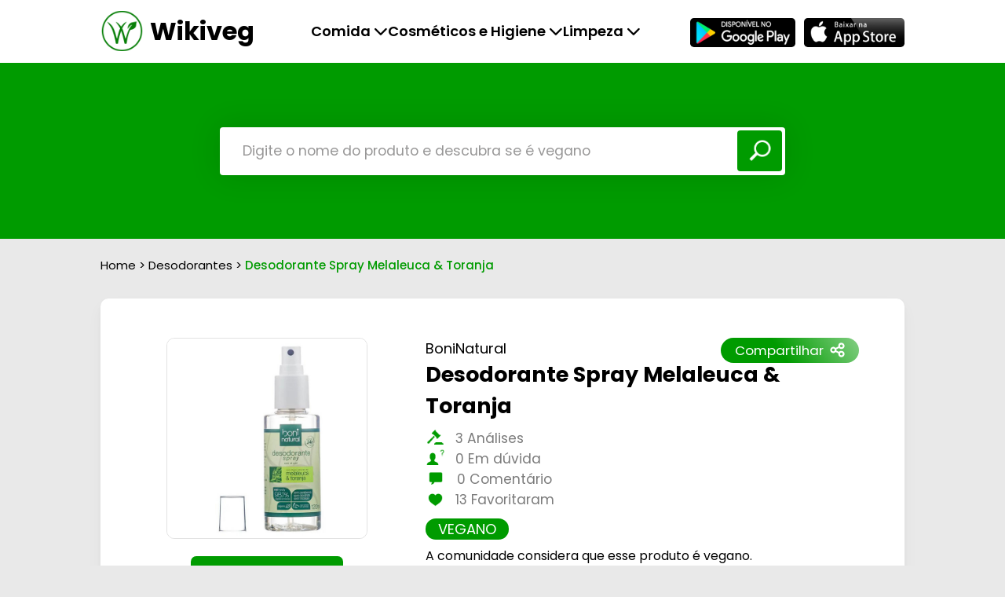

--- FILE ---
content_type: text/html; charset=utf-8
request_url: https://wikiveg.com.br/desodorantes-veganos/p/desodorante-spray-melaleuca--toranja
body_size: 7220
content:
<!DOCTYPE html>
<html lang="pt-br">

<head>
    <meta charset="UTF-8">
    <meta http-equiv="X-UA-Compatible" content="IE=edge">
    <meta name="viewport" content="width=device-width, initial-scale=1.0">
    <title>
        Desodorante Spray Melaleuca &amp; Toranja: é vegano? - Wikiveg
    </title>
    <link rel="stylesheet" href="https://wikiveg.com/style.css">
    <link rel="stylesheet" href="/css/wikiveg-style.css">

    <link rel="preconnect" href="https://fonts.googleapis.com">
    <link rel="preconnect" href="https://fonts.gstatic.com" crossorigin>
    <link href="https://fonts.googleapis.com/css2?family=Poppins:wght@400;500;600;700&display=swap" rel="stylesheet">
    <link rel="stylesheet" href="https://unpkg.com/swiper@8/swiper-bundle.min.css" />
    <link href="https://wikiveg.com/dist/hamburgers.css" rel="stylesheet">

    <meta name="description"
        content="Rede social vegana onde qualquer pessoa pode cadastrar produtos e fazer análises de produtos veganos ou não veganos">

    <meta name="robots" content="index,follow">
    <meta name="author" content="Isaac Neves">
    <meta name="theme-color" content="#009b00">
    <meta name="apple-mobile-web-app-status-bar-style" content="#009b00">

    <link rel="apple-touch-icon" sizes="180x180" href="https://wikiveg.com/images/favicon/apple-touch-icon.png">
    <link rel="icon" type="image/png" sizes="32x32" href="https://wikiveg.com/images/favicon/favicon-32x32.png">
    <link rel="icon" type="image/png" sizes="16x16" href="https://wikiveg.com/images/favicon/favicon-16x16.png">
    <link rel="canonical" href="https://wikiveg.com/desodorantes-veganos/p/desodorante-spray-melaleuca--toranja" />

    <!--facebook open graph-->
    <meta property="og:type" content="website" />
    <meta property="og:title" content="Desodorante Spray Melaleuca &amp; Toranja: é vegano? - Wikiveg" />
    <meta property="og:description"
        content="Rede social vegana onde qualquer pessoa pode cadastrar produtos e fazer análises de produtos veganos ou não veganos" />
    <meta property="og:image" content="https://firebasestorage.googleapis.com/v0/b/wikiveg-1.appspot.com/o/jpg%2F9SUkbnOwPGMwvTEX0F35.jpg?alt=media" />

    <script async src="https://www.googletagmanager.com/gtag/js?id=G-3LFDG2QWM7"></script>
    <script>
        window.dataLayer = window.dataLayer || [];
        function gtag() { dataLayer.push(arguments); }
        gtag('js', new Date());

        gtag('config', 'G-3LFDG2QWM7');

    </script>

</head>

<body>
    <header>
    <div class="container">

        <div class="logo-container">
            <a href="/">
                <img src="https://wikiveg.com/images/icon-logo.svg" alt="Wikiveg">
                <h1 title="Wikiveg">Wikiveg</h1>
            </a>
        </div>

        <button id="toogle-menu" class="hamburger hamburger--collapse" type="button">
            <span class="hamburger-box">
                <span class="hamburger-inner"></span>
            </span>
        </button>

        <div id="menu-conteiner" class="menu-container">
            <nav class="menu">
                <li id="first-link-item" class="link-item show-menu">
                    <a class="first-menu-item" href="#">Comida <i class="fa-solid fa-chevron-down"></i></a>
                    <ul style="z-index:100;" id="food" class="dropdown">
                        <span>
                            <li>
                                <a href="/carnes-vegetais-veganas">Carnes vegetais</a>
                                <a href="/queijos-manteigas-veganas">Queijos e Mateigas</a>
                                <a href="/leites-vegetais-veganos">Leites vegetais</a>
                                <a href="/paes-veganos">Pães</a>
                                <a href="/molhos-veganos">Molhos</a>
                                <a href="/massas-veganas">Massas</a>
                                <a href="/biscoitos-bolachas-veganas">Biscoitos e Bolachas</a>
                                <a href="/salgadinhos-snacks-veganos">Salgadinhos e Snacks</a>
                                <a href="/doces-veganos">Doces</a>
                                <a href="/bebidas-veganas">Bebidas</a>
                                <a href="/outras-comidas-veganas">Outros</a>
                            </li>


                        </span>
                    </ul>
                </li>

                <li id="second-link-item" class="link-item show-menu">
                    <a class="second-menu-item" href="#">Cosméticos e Higiene <i
                            class="fa-solid fa-chevron-down"></i></a>
                    <ul style="z-index:100;" id="hygiene" class="dropdown">
                        <span>
                            <li>
                                <a href="/maquiagem-vegana">Maquiagem</a>
                                <a href="/produtos-cabelos-veganos">Para os cabelos</a>
                                <a href="/produtos-unhas-veganos">Para as unhas</a>
                                <a href="/produtos-skincare-veganos">Para a pele</a>
                                <a href="/protetores-bronzeadores-veganos">Para tomar sol</a>
                                <a href="/perfumes-veganos">Perfumes</a>
                                <a href="/desodorantes-veganos">Desodorantes</a>

                                <a href="/produtos-higiene-bucal-veganos">Higiene bucal</a>
                                <a href="/sabonetes-veganos">Sabonetes</a>
                                <a href="/produtos-barba-veganos">Para a barba</a>
                                <a href="/outros-cosmeticos-veganos">Outros</a>
                            </li>


                        </span>
                    </ul>
                </li>

                <li id="third-link-item" class="link-item show-menu">
                    <a class="third-menu-item" href="#">Limpeza <i class="fa-solid fa-chevron-down"></i></a>
                    <ul style="z-index:100;" id="cleaning" class="dropdown">
                        <span>
                            <li>
                                <a href="/lavar-roupas-veganos">Para as roupas</a>
                                <a href="/lavar-louca-veganos">Para as louças</a>
                                <a href="/outros-produtos-limpeza-veganos">Outros</a>
                            </li>

                        </span>
                    </ul>
                </li>
            </nav>

            <ul class="store-links">
                <a target="_blank" href="https://play.google.com/store/apps/details?id=com.wikiveg&hl=pt_BR&gl=US
                "><img src="https://wikiveg.com/images/playStore.png" alt="Baixe o Wikiveg na Google Play"></a>
                <a target="_blank" href="https://apps.apple.com/br/app/wikiveg/id1533593373"><img
                        src="https://wikiveg.com/images/appStore.png" alt="Baixe o Wikiveg na Apple Store"></a>
            </ul>

        </div>

    </div>


</header>



        <main>
            <section class="hero-page">
                <div class="hero-container">
                    <div class="search-container hero-search">
                        <form action="/busca">
                            <input type="search" name="q" id="search"
                                placeholder="Digite o nome do produto e descubra se é vegano" required="true">
                            <button class="btn-search" type="submit"><img
                                    src="https://wikiveg.com/images/search-icon.svg" alt="Pesquisar produto"></button>
                        </form>
                    </div>
                </div>
            </section>

            <section class="page">
                <div class="container">
                    <div class="header-page">
                        <ul>
                            <span><a href="/">Home</a> > <a href="/desodorantes-veganos">
                                    Desodorantes
                                </a> >
                                <strong>
                                    Desodorante Spray Melaleuca &amp; Toranja
                                </strong></span>
                        </ul>


                    </div>
                </div>

                <div class="page-content single">
                    <div class="container page-container">
                        <div class="product-container">

                            <li class="share product-share">
                                <button id="share-button">Compartilhar <img src="https://wikiveg.com/images/share.svg"
                                        alt="Compartilhar"></button>
                                <button id="close-button" class="close-button hide">x</button>
                                <ul id="share-container" class="share-container hide">
                                    <h3>Compartilhar em:</h3>
                                    <li class="share-links">
                                        <a data-link="facebook" href="#"><i
                                                class="fa-brands fa-facebook-square"></i></a>
                                        <a data-link="twitter" href="#"><i class="fa-brands fa-twitter-square"></i></a>
                                        <a style="cursor:pointer" onclick="copyLink()"><i
                                                class="fa-solid fa-link"></i></a>
                                        <a data-link="email" href="#"><i class="fa-solid fa-envelope"></i></a>

                                    </li>
                                    <span id="copy" style="visibility:hidden ;">Link Copiado!</span>

                                </ul>


                            </li>


                            <ul class="product-image">
                                <img style="width: auto;margin-left: auto;margin-right: auto;" src="https://firebasestorage.googleapis.com/v0/b/wikiveg-1.appspot.com/o/jpg%2F9SUkbnOwPGMwvTEX0F35.jpg?alt=media"
                                    alt="Foto do produto">

                                <button id="anexos" onclick="showAttach()" class="attachment">Ver anexos</button>

                                

                                    <li>
                                        <button class="analyze" onclick="showAffiliates()">Comprar</button>
                                    </li>
                                    


                            </ul>

                            <ul class="product-detalls">
                                <span>
                                    BoniNatural
                                </span>
                                <h2>
                                    Desodorante Spray Melaleuca &amp; Toranja
                                </h2>
                                <ul class="opinions">
                                    <small><img src="https://wikiveg.com/images/veredict.svg" alt="Analises"> <span>
                                            3
                                                Análises
                                        </span></small>
                                    <small><img src="https://wikiveg.com/images/user.svg" alt="Em dúvida"> <span>
                                            0 Em dúvida
                                        </span></small>
                                    <small><img class="comment-icon" src="https://wikiveg.com/images/comment.svg"
                                            alt="Comentários"> <span>
                                            0
                                                Comentário
                                        </span></small>
                                    <small><img src="https://wikiveg.com/images/like.svg" alt="Curtidas"> <span>
                                            13
                                                Favoritaram
                                        </span></small>
                                </ul>

                                <div>
                                    <span id="vegan-pill-details"
                                        style="background-color: #009b00;">
                                        VEGANO
                                    </span>
                                </div>
                                <p style="padding: 0.5rem 0rem;">
                                    A comunidade considera que esse produto é vegano.
                                </p>

                                <ul class="tags">
                                    <span>Tags relacionadas</span>
                                    <li id="list-tags">
                                        <span class="tag-text">
                                            <a id="type">
                                                Cosméticos e Higiene
                                            </a>
                                        </span>

                                        <span class="tag-text">
                                            <a href="/desodorantes-veganos">
                                                Desodorantes
                                            </a>
                                        </span>


                                    </li>
                                </ul>
                            </ul>
                        </div>
                    </div>
                </div>

                <div class="page-content comments">
                    <div class="container page-container">
                        <div class="product-container">
                            <div class="header-comments">
                                <h3>Análises e comentários</h3>
                                <li>
                                    <label for="order">Ordenar por</label>
                                    <select onchange="select()" name="Ordenar" id="order">
                                        <option value="relevantes">Mais relevantes</option>
                                        <option value="recentes">Mais recentes</option>
                                        <option value="analises">Apenas análises</option>
                                    </select>
                                </li>
                            </div>

                            <div class="comment-container">


                            </div>

                            <div class="comment-item">
                                <button style="margin-left: auto;margin-right: auto;" id="bt-load-more"
                                    onclick="loadComments()" class="load-more">Carregar mais
                                    <img class="load" src="https://wikiveg.com/images/load.gif"
                                        alt="Carregar mais comentários">
                                </button>
                            </div>


                        </div>
                    </div>
                </div>
            </section>

            <div id="attachments" class="attachments hide">
                <div class="popup">
                    <div class="header-popup">

                        <a href="#" class="btn-close-popup"><i class="fa-solid fa-xmark"></i></a>

                    </div>
                    <div class="pop-carousel">
                        <a href="#" class="btn-zoom"><i class="fa-solid fa-expand"></i></a>
                        <div class="swiper mySwiper">
                            <div class="swiper-wrapper">



                            </div>
                            <div class="swiper-pagination">
                            </div>
                        </div>
                    </div>

                    <a class="add" target="_blank"
                        href="https://play.google.com/store/apps/details?id=com.wikiveg&hl=pt">Adicionar foto</a>
                </div>
            </div>
        </main>

        <footer>
  <h3>Fale conosco</h3>
  <li>
    <a href="https://www.instagram.com/wikiveg" target="_blank"
      ><img
        src="https://wikiveg.com/images/instagram.png"
        alt="Instagram Wikiveg"
    /></a>
    <a href="https://wa.me/message/ONOV7RVTHYQBE1" target="_blank"
      ><img
        src="https://wikiveg.com/images/whatsapp.png"
        alt="Whatsapp Wikiveg"
    /></a>
    <a href="mailto:contato@wikiveg.com"
      ><img src="https://wikiveg.com/images/mail.png" alt="E-mail Wikiveg"
    /></a>
  </li>
  <br />
  <h4 style="color: white">Neves e Alvarez Ltda</h4>
</footer>






            <script src="https://wikiveg.com/script2.js"></script>
            <script src="https://code.jquery.com/jquery-3.6.0.min.js"
                integrity="sha256-/xUj+3OJU5yExlq6GSYGSHk7tPXikynS7ogEvDej/m4=" crossorigin="anonymous"></script>

            <script src="https://kit.fontawesome.com/33a41526bf.js" crossorigin="anonymous"></script>
            <script src="https://unpkg.com/swiper@8/swiper-bundle.min.js"></script>
            <script>
                const swiper = new Swiper(".mySwiper", {
                    direction: 'horizontal', loop: true,
                    init: true,
                    pagination: {
                        el: ".swiper-pagination",
                        clickable: true,
                    },

                    scrollbar: {
                        el: '.swiper-scrollbar',
                    },

                    grabCursor: true,

                    toggle: true,

                });
            </script>

            <script src="https://unpkg.com/scrollreveal"></script>
            <script>

                function copyLink() {
                    var inputc = document.body.appendChild(document.createElement("input"));
                    inputc.value = window.location.href;
                    //inputc.focus();
                    inputc.select();
                    document.execCommand('copy');
                    inputc.parentNode.removeChild(inputc);
                    document.getElementById('copy').style.visibility = '';
                    //alert("URL Copied.");
                }

                const scrollReveal = ScrollReveal({ origin: "top", distance: "20px", duration: 700, reset: false, });
                scrollReveal.reveal(
                    `.header-page, .page-container`, { interval: 100 });
                var ingredients = [];

                $("#anexos").hide();
                $.ajax({
                    type: "GET",
                    url: '/ingredients/9SUkbnOwPGMwvTEX0F35?qtd=1',
                    cache: true,
                    success: function (data) {
                        ingredients = data;
                        console.log(ingredients);
                        if (ingredients.length > 0) {
                            $("#anexos").show();
                        }
                    }
                });

                var relevant = true;
                var review = false;
                let qtd = 0;

                function showAttach() {
                    $('.swiper-wrapper').html('');
                    $('.swiper-wrapper').append(`<div class="swiper-slide ">\
                <li id = "swiper-0" >\
                        <img class="user"  onerror="this.onerror=null;this.src='https://wikiveg.com/images/no_user.png'" src="./images/user-comment02.jpeg" alt="Usuário">\
                        <span>\
                            <h5></h5>\

                        </span>\
                        <small>10/03/2022</small>\
                    </li>\
                                        <img class="anexo" alt="Anexo"  src="${ingredients[0].url}" />\
                                    </div>`);


                    $.ajax({
                        type: "GET",
                        url: '/ingredients/9SUkbnOwPGMwvTEX0F35',
                        cache: true,
                        success: function (data) {
                            ingredients = data;

                            for (let i = 1; i < ingredients.length; i++) {
                                $('.swiper-wrapper').append(`<div class="swiper-slide ">\
                                                    <li id = "swiper-${i}" >\
                                <img class="user" onerror="this.onerror=null;this.src='https://wikiveg.com/images/no_user.png'" src="./images/user-comment02.jpeg" alt="Usuário">\
                                <span>\
                                    <h5></h5>\

                                </span>\
                                <small>10/03/2022</small>\
                            </li>\
                                        <img class="anexo" alt="Anexo"  src="${ingredients[i].url}" />\
                                    </div>`);
                            }
                            for (let i = 0; i < ingredients.length; i++) {

                                $.ajax({
                                    type: "GET",
                                    url: '/web/user/' + ingredients[i].uid,
                                    cache: true,
                                    success: function (user) {
                                        console.log(user, " swiper-" + i + " .user");
                                        $("#swiper-" + i + " .user").attr('src', user.url);
                                        $("#swiper-" + i + " h5").text(user.name)
                                        $("#swiper-" + i + " small").text(" (" + timeAgo(ingredients[i]['m']['_seconds'] * 1000) + ")")


                                    }
                                });

                            }

                        }


                    }
                    );

                }

                function loadComments() {
                    qtd += 15;
                    console.log('/comments/9SUkbnOwPGMwvTEX0F35?qtd=15&page=' + (qtd / 15 - 1) + "&" + (relevant ? 'relevant=1&' : 'a=1&') + (review ? 'review=1' : 'b=1'));
                    $.ajax({
                        type: "GET",
                        url: '/comments/9SUkbnOwPGMwvTEX0F35?qtd=15&page=' + (qtd / 15 - 1) + "&" + (relevant ? 'relevant=1&' : 'a=1&') + (review ? 'review=1' : 'b=1'),
                        cache: true,
                        success: function (retHtml) {

                            if (qtd == 15) {
                                $('.comment-container').html(retHtml);
                            } else {
                                $('.comment-container').append(retHtml);
                            }
                            if (qtd >= 3 ){
                        $("#bt-load-more").hide();
                    }
                }
                    });


                }


                function select() {
                    var x = document.getElementById("order").value;
                    review = false;
                    relevant = false;
                    if (x == 'relevantes') {
                        relevant = true;
                    } else if (x == 'recentes') {

                    } else {
                        review = true;
                    }
                    qtd = 0;
                    loadComments();
                }


                loadComments();


                
                    $("#bt-load-more").hide();

                

        


                    function openApp() {

                    }


                function timeAgo(dateTime) {
                    var time = new Date().getTime();
                    var date = new Date(dateTime);

                    if (time - dateTime < 1000 * 60) {
                        return 'Agora!'
                    } else if (time - dateTime < 60 * 60 * 1000) {
                        return Math.round(((time - dateTime) / 1000) / 60) + ' minutos atrás';
                    } else if (date.getDate() == new Date().getDate() && date.getMonth() == new Date().getMonth() && date.getFullYear() == new Date().getFullYear()) {
                        return "Hoje " + date.getHours() + ":" + date.getMinutes();
                    } else if (date.getDate() == new Date(time - 24 * 60 * 60 * 1000).getDate() && date.getMonth() == new Date(time - 24 * 60 * 60 * 1000).getMonth() && date.getFullYear() == new Date(time - 24 * 60 * 60 * 1000).getFullYear()) {
                        return "Ontem " + date.getHours() + ":" + date.getMinutes();
                    } else if (date.getDate() == new Date(time - 2 * 24 * 60 * 60 * 1000).getDate() && date.getMonth() == new Date(time - 2 * 24 * 60 * 60 * 1000).getMonth() && date.getFullYear() == new Date(time - 2 * 24 * 60 * 60 * 1000).getFullYear()) {
                        return 'Anteontem ' + date.getHours() + ":" + date.getMinutes();
                    } else if (date.getFullYear() == new Date().getFullYear()) {
                        return (date.getDate() < 10 ? " 0 " : "") + date.getDate() + "/" + (date.getMonth() + 1 < 10 ? " 0 " : "") + (date.getMonth() + 1);
                    } else {
                        return (date.getDate() < 10 ? "0" : "") + date.getDate() + "/" + (date.getMonth() + 1 < 10 ? "0" : "") + (date.getMonth() + 1) + "/" + date.getFullYear();
                    }
                }

            </script>

            <script>
                function showAffiliates() {
                    const map = AFFILIATES_MAP;
                    const container = document.getElementById("affiliate-buttons");
                    container.innerHTML = "";

                    const dialog = document.getElementById("affiliate-dialog");

                    const keys = Object.keys(map);

                    if (keys.length === 0) {
                        container.innerHTML = "<p>Nenhum link de afiliado disponível.</p>";
                    } else {
                        keys.forEach(key => {
                            const btn = document.createElement("button");
                            btn.innerText = key
  .split('_')                             // divide por underline
  .map(word => word.charAt(0).toUpperCase() + word.slice(1))  // capitaliza cada palavra
  .join(' ');                             // junta com espaço

                            btn.className = "affiliates";
                            btn.style.marginBottom = "0.5rem";
                            btn.onclick = () => window.open(map[key], "_blank");
                            container.appendChild(btn);
                        });
                    }

                    dialog.classList.remove("hide");
                }


                function closeAffiliates() {
                    document.getElementById("affiliate-dialog").classList.add("hide");
                }
            </script>


            <div id="affiliate-dialog" class="attachments hide">
                <div class="popup">
                    <div class="header-popup">
                        <a href="#" class="btn-close-popup" onclick="closeAffiliates()"><i
                                class="fa-solid fa-xmark"></i></a>
                    </div>
                    <div id="affiliate-buttons"
                        style="display: flex; flex-direction: column; gap: 1rem; padding: 1rem; align-items: center;">
                        <!-- Botões são inseridos via JavaScript -->
                    </div>
                </div>
            </div>

            <script>
                const AFFILIATES_MAP = {"amazon":"https://www.amazon.com.br/Desodorante-Melaleuca-Boni-Natural-Transparente/dp/B07DPDT13Y?tag=wikiveg-app-20","shopee":"https://s.shopee.com.br/7V5UFTEs6t"};
            </script>



</body>

<style>
    .swiper-slide {
        display: flex;
        flex-direction: column;
        align-items: flex-start;
    }

    .swiper-slide small {
        font-size: 8px;
        margin-left: 5px;
    }

    .swiper-slide li {

        display: flex;
        align-items: center;

    }

    .swiper-wrapper .anexo {
        max-height: 500px;
    }

    .swiper-wrapper .user {
        width: 30px;
        height: auto;
    }

    .swiper-wrapper h5 {
        margin-left: 5px;
    }


    #type:hover {
        background-color: white;
        color: #3b3b3b;
        border-color: #d1d1d1;
    }

    li.comment {
        min-width: 75%;
    }

    @media (min-width: 1024px) {
        .container {
            width: 90%;
        }
    }

    @media (min-width: 1150px) {
        .container {
            width: 80%;
        }
    }

    @media (max-width: 1024px) {
        li.comment {
            min-width: 70%;
        }
    }

    @media (max-width: 768px) {
        li.comment {
            min-width: 60%;
        }
    }

    @media (max-width: 425px) {
        .comment-container div ul img {
            width: 2.5rem;
            height: 2.5rem;
        }
    }

    #affiliate-buttons button.affiliates {
        border: 0;
        border-radius: 0.438rem;
        width: 12.125rem;
        height: 2.4rem;
        font-size: 1.1rem;
        font-weight: 500;
        background-color: var(--green-primary);
        color: #fff;
        cursor: pointer;
    }
</style>


</html>

--- FILE ---
content_type: text/html; charset=utf-8
request_url: https://wikiveg.com.br/comments/9SUkbnOwPGMwvTEX0F35?qtd=15&page=0&relevant=1&b=1
body_size: 748
content:

                          

    
                            
   



 


<div class="comment-item">

    <ul>
        <img id="foto-PBiWPLZmEch7R74MMv3H" onerror="this.onerror=null;this.src='https://wikiveg.com/images/no_user.png'"  src="https://wikiveg.com/images/no_user.png" alt="Usuário">
        <li class="comment" >
            <small id="time-PBiWPLZmEch7R74MMv3H" ></small>
            <h5 id="nome-PBiWPLZmEch7R74MMv3H" ></h5>
            <p style="max-width: 100%;" >A empresa BoniNatural é 100% vegana e cruelty-free.</p>
        </li>
        
        
            <span class="vegan">Vegano</span>
        
        
    </ul>

    <li class="actions">
        <a  class="redirect2" ><i class="fa-solid fa-thumbs-up "></i>13</a>
        <a ><i class="fa-solid fa-message"></i>0</a>
        <span class="add-comment redirect2">Comentar</span>
    </li>
   
 
</div>

<script>

  

          $.ajax({
                        type: "GET",
                        url: '/web/user/Zj51Dik0BXZhGRsIREaY6E2XJHB2',
                        cache: true,
                        success: function(user){
                            user  = user || {};
                            $('#nome-PBiWPLZmEch7R74MMv3H').text(user.name || '');
                            if(user.url){
                             $('#foto-PBiWPLZmEch7R74MMv3H').attr('src',user.url);
                            }
                        }   
                        });

                        $('#time-PBiWPLZmEch7R74MMv3H').text(timeAgo(1603768099000));




</script>



 


<div class="comment-item">

    <ul>
        <img id="foto-5sgF0lFfv2RINoouk2Ip" onerror="this.onerror=null;this.src='https://wikiveg.com/images/no_user.png'"  src="https://wikiveg.com/images/no_user.png" alt="Usuário">
        <li class="comment" >
            <small id="time-5sgF0lFfv2RINoouk2Ip" ></small>
            <h5 id="nome-5sgF0lFfv2RINoouk2Ip" ></h5>
            <p style="max-width: 100%;" >É totalmente vegana e não testa em animais!!</p>
        </li>
        
        
            <span class="vegan">Vegano</span>
        
        
    </ul>

    <li class="actions">
        <a  class="redirect2" ><i class="fa-solid fa-thumbs-up "></i>4</a>
        <a ><i class="fa-solid fa-message"></i>0</a>
        <span class="add-comment redirect2">Comentar</span>
    </li>
   
 
</div>

<script>

  

          $.ajax({
                        type: "GET",
                        url: '/web/user/tbpm1cnF0qfkRFN71oTmDYOte4P2',
                        cache: true,
                        success: function(user){
                            user  = user || {};
                            $('#nome-5sgF0lFfv2RINoouk2Ip').text(user.name || '');
                            if(user.url){
                             $('#foto-5sgF0lFfv2RINoouk2Ip').attr('src',user.url);
                            }
                        }   
                        });

                        $('#time-5sgF0lFfv2RINoouk2Ip').text(timeAgo(1616796603000));




</script>



 


<div class="comment-item">

    <ul>
        <img id="foto-f7EI7U4hJGC5dX1qyZTu" onerror="this.onerror=null;this.src='https://wikiveg.com/images/no_user.png'"  src="https://wikiveg.com/images/no_user.png" alt="Usuário">
        <li class="comment" >
            <small id="time-f7EI7U4hJGC5dX1qyZTu" ></small>
            <h5 id="nome-f7EI7U4hJGC5dX1qyZTu" ></h5>
            <p style="max-width: 100%;" >A empresa Boni natural é 100% vegana </p>
        </li>
        
        
            <span class="vegan">Vegano</span>
        
        
    </ul>

    <li class="actions">
        <a  class="redirect2" ><i class="fa-solid fa-thumbs-up "></i>2</a>
        <a ><i class="fa-solid fa-message"></i>0</a>
        <span class="add-comment redirect2">Comentar</span>
    </li>
   
 
</div>

<script>

  

          $.ajax({
                        type: "GET",
                        url: '/web/user/1COqgTJRZuMpqhwlTogQGidCXRE2',
                        cache: true,
                        success: function(user){
                            user  = user || {};
                            $('#nome-f7EI7U4hJGC5dX1qyZTu').text(user.name || '');
                            if(user.url){
                             $('#foto-f7EI7U4hJGC5dX1qyZTu').attr('src',user.url);
                            }
                        }   
                        });

                        $('#time-f7EI7U4hJGC5dX1qyZTu').text(timeAgo(1616077023000));




</script>




<script>


setTimeout(()=>{
    let buttoNewTab1 = document.querySelectorAll(".redirect2");
buttoNewTab1.forEach((link) => {
  link.addEventListener("click", () => {
    let platform = getMobileOperatingSystem();

    if(platform == 'Android'){
        window.open(
          "https://play.google.com/store/apps/details?id=com.wikiveg&hl=pt",
          "_blank"
        );
    }else if(platform == "iOS"){
      window.open(
        "https://apps.apple.com/br/app/wikiveg/id1533593373",
        "_blank"
      );
    }else{
      window.open(
        "https://play.google.com/store/apps/details?id=com.wikiveg&hl=pt",
        "_blank"
      );
    }
  });
});


},1500)



</script>

<style>
.redirect2{
    cursor:pointer
}
.comment-item .answers img{
        width: 2.3rem;
        height: 2.3rem;
    }
    
</style>





--- FILE ---
content_type: image/svg+xml
request_url: https://wikiveg.com/images/like.svg
body_size: 1655
content:
<svg width="25" height="25" viewBox="0 0 25 25" fill="none" xmlns="http://www.w3.org/2000/svg" xmlns:xlink="http://www.w3.org/1999/xlink">
<rect width="25" height="25" fill="white"/>
<rect x="3" y="3" width="19" height="19" fill="url(#pattern0)"/>
<defs>
<pattern id="pattern0" patternContentUnits="objectBoundingBox" width="1" height="1">
<use xlink:href="#image0_131_18" transform="scale(0.01)"/>
</pattern>
<image id="image0_131_18" width="100" height="100" xlink:href="[data-uri]"/>
</defs>
</svg>


--- FILE ---
content_type: image/svg+xml
request_url: https://wikiveg.com/images/user.svg
body_size: 3026
content:
<svg width="25" height="25" viewBox="0 0 25 25" fill="none" xmlns="http://www.w3.org/2000/svg" xmlns:xlink="http://www.w3.org/1999/xlink">
<rect width="25" height="25" fill="white"/>
<rect y="3" width="18" height="21" fill="url(#pattern0)"/>
<rect x="17.5005" y="1" width="7.49993" height="8.88153" fill="url(#pattern1)"/>
<defs>
<pattern id="pattern0" patternContentUnits="objectBoundingBox" width="1" height="1">
<use xlink:href="#image0_131_16" transform="translate(0 0.0714286) scale(0.01 0.00857143)"/>
</pattern>
<pattern id="pattern1" patternContentUnits="objectBoundingBox" width="1" height="1">
<use xlink:href="#image1_131_16" transform="translate(0 0.0777792) scale(0.01 0.00844442)"/>
</pattern>
<image id="image0_131_16" width="100" height="100" xlink:href="[data-uri]"/>
<image id="image1_131_16" width="100" height="100" xlink:href="[data-uri]"/>
</defs>
</svg>


--- FILE ---
content_type: image/svg+xml
request_url: https://wikiveg.com/images/icon-logo.svg
body_size: 59206
content:
<svg width="55" height="51" viewBox="0 0 55 51" fill="none" xmlns="http://www.w3.org/2000/svg" xmlns:xlink="http://www.w3.org/1999/xlink">
<rect width="55" height="51" fill="url(#pattern0)"/>
<defs>
<pattern id="pattern0" patternContentUnits="objectBoundingBox" width="1" height="1">
<use xlink:href="#image0_5_3" transform="translate(0 -0.0392157) scale(0.00195312 0.00210631)"/>
</pattern>
<image id="image0_5_3" width="512" height="512" xlink:href="[data-uri]"/>
</defs>
</svg>


--- FILE ---
content_type: image/svg+xml
request_url: https://wikiveg.com/images/share.svg
body_size: -93
content:
<svg width="13" height="13" viewBox="0 0 13 13" fill="none" xmlns="http://www.w3.org/2000/svg">
<path d="M2.98 8.47999C4.07352 8.47999 4.96 7.59351 4.96 6.49999C4.96 5.40646 4.07352 4.51999 2.98 4.51999C1.88648 4.51999 1 5.40646 1 6.49999C1 7.59351 1.88648 8.47999 2.98 8.47999Z" stroke="white" stroke-width="1.5" stroke-linecap="round" stroke-linejoin="round"/>
<path d="M10.02 12C11.1136 12 12 11.1135 12 10.02C12 8.92645 11.1136 8.03998 10.02 8.03998C8.92651 8.03998 8.04004 8.92645 8.04004 10.02C8.04004 11.1135 8.92651 12 10.02 12Z" stroke="white" stroke-width="1.5" stroke-linecap="round" stroke-linejoin="round"/>
<path d="M10.02 4.96C11.1136 4.96 12 4.07352 12 2.98C12 1.88648 11.1136 1 10.02 1C8.92651 1 8.04004 1.88648 8.04004 2.98C8.04004 4.07352 8.92651 4.96 10.02 4.96Z" stroke="white" stroke-width="1.5" stroke-linecap="round" stroke-linejoin="round"/>
<path d="M4.73975 5.62001L8.25974 3.86002M4.73975 7.38001L8.25974 9.14001L4.73975 7.38001Z" stroke="white" stroke-width="1.5" stroke-linecap="round" stroke-linejoin="round"/>
</svg>


--- FILE ---
content_type: image/svg+xml
request_url: https://wikiveg.com/images/comment.svg
body_size: 729
content:
<svg width="25" height="25" viewBox="0 0 25 25" fill="none" xmlns="http://www.w3.org/2000/svg" xmlns:xlink="http://www.w3.org/1999/xlink">
<rect width="25" height="25" fill="white"/>
<rect x="4" y="3" width="18" height="18" fill="url(#pattern0)"/>
<defs>
<pattern id="pattern0" patternContentUnits="objectBoundingBox" width="1" height="1">
<use xlink:href="#image0_131_17" transform="scale(0.01)"/>
</pattern>
<image id="image0_131_17" width="100" height="100" xlink:href="[data-uri]"/>
</defs>
</svg>
